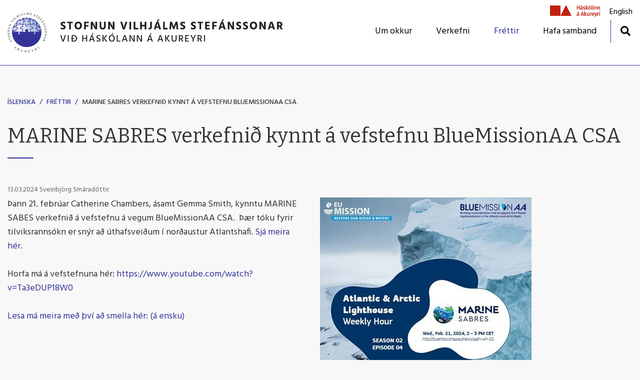

--- FILE ---
content_type: text/html; charset=UTF-8
request_url: https://www.svs.is/is/frettir/vefstefna-um-marine-sabres-verkefnid
body_size: 4565
content:
<!DOCTYPE html>
<!--
		Stefna ehf. - Moya Vefumsjónarkerfi
		- - - - - - - - - - - - - - - - - -
		http://www.moya.is
		Moya - útgáfa 1.16.2		- - - - - - - - - - - - - - - - - -
-->
<html xmlns="http://www.w3.org/1999/xhtml" lang="is">
<head>
	<meta http-equiv="X-UA-Compatible" content="IE=edge">
	<meta name="viewport" content="width=device-width, initial-scale=1.0">
    <meta name="google-site-verification" content="u6YxnA8sE8UyaDcGCMlgNW0csIvqSp2JixDfQbpwsdE" />
	<meta name="description" content="Catherine Chambers, ásamt Gemma Smith, kynntu MARINE SABES verkefnið á vefstefnu á vegum BlueMissionAA CSA" >
	<meta charset="UTF-8">
	<meta name="author" content="" >
	<meta name="generator" content="Moya 1.16.2" >
	<meta name="theme-color" content="#333399" >
	<meta name="apple-mobile-web-app-title" content="Stofnun Vilhjálms Stefánssonar" >
	<meta name="application-name" content="Stofnun Vilhjálms Stefánssonar" >
	<meta property="og:title" content=" MARINE SABRES verkefni&eth; kynnt &aacute; vefstefnu BlueMissionAA CSA">
	<meta property="og:image" content="https://www.svs.is/static/news/1710330420_marine-sabres-webinar.jpg?v=1769899474">
	<meta property="og:url" content="https://www.svs.is/is/frettir/vefstefna-um-marine-sabres-verkefnid">
	<meta property="og:site_name" content="Stofnun Vilhj&aacute;lms Stef&aacute;nssonar">
	<meta property="og:updated_time" content="1725014431">
	<meta property="og:image:width" content="423">
	<meta property="og:image:height" content="423">
	<meta property="og:locale" content="is_IS">
	<meta property="og:description" content="Catherine Chambers, &aacute;samt Gemma Smith, kynntu MARINE SABES verkefni&eth; &aacute; vefstefnu &aacute; vegum BlueMissionAA CSA">
	<meta property="og:type" content="article">

	<title> MARINE SABRES verkefnið kynnt á vefstefnu BlueMissionAA CSA | Stofnun Vilhjálms Stefánssonar</title>

	<link href="/static/themes/main/theme.css?v=01dcfc5dd2" rel="stylesheet" media="all" type="text/css" />
	<link rel="apple-touch-icon" sizes="60x60" href="/static/themes/main/favicon/apple-touch-icon.png?v=2d713b9e24">
	<link rel="icon" type="image/png" sizes="32x32" href="/static/themes/main/favicon/favicon-32x32.png?v=745b0de0bc">
	<link rel="icon" type="image/png" sizes="16x16" href="/static/themes/main/favicon/favicon-16x16.png?v=39a1fa30ac">
	<link rel="manifest" href="/static/themes/main/favicon/site.webmanifest">
	<meta name="msapplication-TileColor" content="#da532c">
	<meta name="theme-color" content="#ffffff">
	<link href="/is/feed" rel="alternate" type="application/rss+xml" title="RSS - Fréttir" >
	<link href="/is/frettir/vefstefna-um-marine-sabres-verkefnid" rel="canonical" >
	<link href="/static/local/ext-footer/css/layout1.min.css?ts=1709043268?v=1769899474" media="screen" rel="stylesheet" type="text/css" >
	<link href="/favicon.ico" rel="icon" type="image/x-icon" >
	<link href="/favicon.ico" rel="shortcut icon" type="image/x-icon" >
	<link href="https://fonts.googleapis.com/css?family=Hind:300,400,500,600,700|Bitter:400" media="all" rel="stylesheet" type="text/css" >
	<style type="text/css" media="screen">
		<!--
		:root {--color-first: #333399;--color-first-rgb: 51,51,153;--color-first-dark-rgb: 38,38,115;--color-second: #000000;--color-second-rgb: 0,0,0;--color-second-dark-rgb: 0,0,0;--color-third: #000000;--color-third-rgb: 0,0,0;--color-third-dark-rgb: 0,0,0;--font-family-body:Hind;--font-family-headings:Bitter;--font-family-heading-weight:400;--font-weight-light:300;--font-weight-normal:400;--font-weight-medium:500;--font-weight-semibold:600;--font-weight-bold:700}
		-->
	</style>
</head>
<body class="news footer-layout1 hideright accordion-default has-dropdown-menu" data-accordion="default" data-static-version="1769899474">
		
	<div id="page">
		<header>
			<a href="#main" id="skipToMain" class="sr-only sr-only-focusable">Fara í efni</a>

			
			<div class="contentWrap">
				<div class="logo">
					<a href="/is">
												<img src="/static/files/logo/svs-unak-logo-isl.svg" alt="">
																	</a>
				</div>
				<button id="mainmenuToggle" aria-label="Opna/loka valmynd"
						aria-haspopup="true" aria-controls="mainmenu">
					<span class="first"></span>
					<span class="middle"></span>
					<span class="last"></span>
				</button>
				<div id="mainmenu"
					 data-moya-component="ext.mobilemenu"
					 aria-label="Valmynd">
					<ul class="menu mmLevel1 " id="mmm-5"><li class="ele-um-okkur si level1 children first ord-1"><a href="/is/um-okkur"><span>Um okkur</span></a><ul class="menu mmLevel2 " id="mmm-14"><li class="ele-um-stofnun-vilhjalms-stefanssonar si level2 first ord-1"><a href="/is/um-okkur/um-stofnun-vilhjalms-stefanssonar"><span>Um Stofnun Vilhj&aacute;lms Stef&aacute;nssonar</span></a></li><li class="ele-starfsfolk si level2 ord-2"><a href="/is/um-okkur/starfsfolk"><span>Starfsf&oacute;lk</span></a></li><li class="ele-visindafelagar si level2 ord-3"><a href="/is/um-okkur/visindafelagar"><span>V&iacute;sindaf&eacute;lagar</span></a></li><li class="ele-stjorn si level2 ord-4"><a href="/is/um-okkur/stjorn"><span>Stj&oacute;rn</span></a></li><li class="ele-stadsetning si level2 ord-5"><a href="/is/um-okkur/stadsetning"><span>Sta&eth;setning</span></a></li><li class="ele-hafa-samband si level2 ord-6"><a href="/is/um-okkur/hafa-samband"><span>Hafa samband</span></a></li><li class="ele-bokasafn si level2 ord-7"><a href="/is/um-okkur/bokasafn"><span>B&oacute;kasafn</span></a></li><li class="ele-minningarfyrirlestrar si level2 ord-8"><a href="/is/um-okkur/minningarfyrirlestrar"><span>Minningarfyrirlestrar</span></a></li><li class="ele-farandsyning si level2 ord-9"><a href="/is/um-okkur/farandsyning"><span>Farands&yacute;ning</span></a></li><li class="ele-merki-stofnunarinnar si level2 ord-10"><a href="/is/um-okkur/merki-stofnunarinnar"><span>Merki og uppl&yacute;singab&aelig;klingur</span></a></li><li class="ele-umhverfisstefna si level2 last ord-11"><a href="/is/um-okkur/umhverfisstefna"><span>Umhverfisstefna</span></a></li></ul></li><li class="ele-verkefni si level1 children goto ord-2"><a href="/is/verkefni"><span>Verkefni</span></a><ul class="menu mmLevel2 " id="mmm-36"><li class="ele-illuq-permafrost-pollution-health si level2 first ord-1"><a href="/is/verkefni/illuq-permafrost-pollution-health"><span>ILLUQ</span></a></li><li class="ele-iceberg si level2 ord-2"><a href="/is/verkefni/iceberg"><span>ICEBERG</span></a></li><li class="ele-marine-sabres-integrating-marine-biodiversity-conservation-with-a-resilient-blue-economy si level2 ord-3"><a href="/is/verkefni/marine-sabres-integrating-marine-biodiversity-conservation-with-a-resilient-blue-economy"><span>MARINE SABRES</span></a></li><li class="ele-wage-arctic-economy-and-social-transitions si level2 children ord-4"><a href="https://www.svs.is/is/moya/extras/verkefni/wage-arctic-economy-and-social-transitions"><span>WAGE</span></a><ul class="menu mmLevel3 " id="mmm-132"><li class="ele-notes-from-the-field si level3 first last ord-1"><a href="https://www.svs.is/is/moya/extras/3/arcpath-arctic-climate-predictions-2017-2020"><span>Notes from the Field</span></a></li></ul></li><li class="ele-nacemap si level2 ord-5"><a href="https://www.svs.is/is/moya/extras/verkefni/nacemap"><span>NACEMAP </span></a></li><li class="ele-stronger-arctic-research-in-iceland si level2 ord-6"><a href="https://www.svs.is/is/moya/extras/verkefni/stronger-arctic-research-in-iceland"><span>Nor&eth;ursl&oacute;&eth;aranns&oacute;knir &aacute; &Iacute;slandi </span></a></li><li class="ele-sustainme si level2 ord-7"><a href="https://www.svs.is/is/moya/extras/verkefni/sustainme-sustainable-human-use-of-the-arctic-marine-environment"><span>SustainME </span></a></li><li class="ele-throunarskyrsla-nordursloda-ahdr-1 si level2 ord-8"><a href="https://www.svs.is/is/moya/extras/verkefni/ahdr-arctic-human-development-report-2004-2014"><span>&THORN;r&oacute;unarsk&yacute;rsla nor&eth;ursl&oacute;&eth;a (AHDR)</span></a></li><li class="ele-throunarvisar-nordursloda-asi si level2 ord-9"><a href="https://www.svs.is/is/moya/extras/verkefni/asi-arctic-social-indicators-2010-2014"><span>&THORN;r&oacute;unarv&iacute;sar nor&eth;ursl&oacute;&eth;a (ASI)</span></a></li><li class="ele-norvalue-audlindir-sjavar-vid-nordurlondin-2020-2023 si level2 ord-10"><a href="https://www.svs.is/is/moya/extras/verkefni/norvalue-value-chains-in-fisheries-2020-2023"><span>NORVALUE </span></a></li><li class="ele-icewhale si level2 ord-11"><a href="https://www.svs.is/is/moya/extras/verkefni/icewhale"><span>ICEWHALE</span></a></li><li class="ele-arctic-youth-and-sustainable-futures si level2 ord-12"><a href="https://www.svs.is/is/moya/extras/verkefni/arctic-youth-and-sustainable-futures-2017-2023"><span>Arctic Youth and Sustainable Futures</span></a></li><li class="ele-justnorth si level2 ord-13"><a href="https://www.svs.is/is/moya/extras/verkefni/justnorth"><span>JUSTNORTH</span></a></li><li class="ele-rexsac si level2 ord-14"><a href="https://www.svs.is/is/moya/extras/verkefni/rexsac-resources-extractive-industries-and-sustainable-arctic-communities"><span>REXSAC</span></a></li><li class="ele-nunataryuk si level2 ord-15"><a href="https://www.svs.is/is/moya/extras/verkefni/nunataryuk-permafrost-research"><span>NUNATARYUK</span></a></li><li class="ele-myseac si level2 ord-16"><a href="https://www.svs.is/is/moya/extras/verkefni/myseac-the-myvatn-district-of-iceland-sustainability-environment-and-change-ca-ad-1700-to-1950-2016-2018"><span>MYSEAC</span></a></li><li class="ele-arcpath si level2 ord-17"><a href="https://www.svs.is/is/moya/extras/verkefni/arcpath-arctic-climate-predictions-2017-2021"><span>ARCPATH</span></a></li><li class="ele-icechange si level2 ord-18"><a href="https://www.svs.is/is/moya/extras/verkefni/icechange-reflections-of-change-in-iceland-ca-ad-800-1800-2017-2020"><span>ICECHANGE</span></a></li><li class="ele-fishernet si level2 last ord-19"><a href="https://www.svs.is/is/moya/extras/verkefni/fishernet-fishing-cultural-heritage-network-2008-2010"><span>FISHERNET</span></a></li></ul></li><li class="ele-frettir si level1 selectedLevel1 active ord-3"><a href="/is/frettir"><span>Fr&eacute;ttir</span></a></li><li class="ele-hafa-samband si level1 ord-4"><a href="/is/um-okkur/hafa-samband"><span>Hafa samband</span></a></li><li class="ele-unak qn unak-logo si level1 last ord-5"><a href="https://www.unak.is" target="_blank"><span>UNAK</span></a></li></ul>					<div id="searchBox" role="search" class="toggle width">
						<a href="#" id="searchToggle" aria-label="Opna leit">
							<i class="fas fa-search" aria-hidden="true"></i>
						</a>
						<form id="searchForm" name="searchForm" method="get" action="/is/leit">
<div id="elm_q" class="elm_text elm">
<span class="lmnt"><input type="text" name="q" id="q" value="" placeholder="Leita" class="text searchQ"></span></div>
<div id="elm_submit" class="elm_submit elm">
<input type="submit" id="searchSubmit" value="Leita"></div></form>					</div>
				</div>
				<div id="qn">
					<ul class="menu mmLevel1 " id="qn-5"><li class="ele-unak qn unak-logo si level1 first last ord-1"><a href="https://www.unak.is" target="_blank"><span>UNAK</span></a></li></ul>				</div>
				
<div id="divisions" class="box">
	
        <div class="boxText">
		<ul class="menu"><li class="is selected"><a href="/is"><span>Íslenska</span></a></li><li class="en"><a href="/en"><span>English</span></a></li></ul>
	</div>
</div>			</div>
					</header>

		<div id="contentContainer">
			<div class="contentWrap">
								<nav id="breadcrumbsWrap" aria-label="Brauðmolar">
					
<div id="breadcrumbs" class="box">
	
        <div class="boxText">
		<a href="/is" class="first">Íslenska</a><span class="sep"> / </span><a href="/is/frettir">Fréttir</a><span class="sep"> / </span><a href="/is/frettir/vefstefna-um-marine-sabres-verkefnid" class="last"> MARINE SABRES verkefnið kynnt á vefstefnu BlueMissionAA CSA</a>
	</div>
</div>				</nav>
				
				<div class="row">
					<div id="main" role="main">

													<div class="boxTitle"><h1> MARINE SABRES verkefnið kynnt á vefstefnu BlueMissionAA CSA</h1></div>																																
<div id="news" class="box">
	
        <div class="boxText">
		<div class="entry hasImage">
	<div class="entryInfo">
			<span class="date">
					13.03.2024			</span>
		<span class="author">Sveinbjörg Smáradóttir</span>
	</div>
	<div class="entryContent">
				<div class="entryImage medium">
			<a href="/static/news/lg/1710330420_marine-sabres-webinar.jpg" class="fancybox">
				<img alt="MARINE SABRES verkefnið kynnt á vefstefnu BlueMissionAA CSA" src="https://static.stefna.is/moya/images/1.png" class="responsive" data-src="/static/news/md/1710330420_marine-sabres-webinar.jpg" data-md="/static/news/md/1710330420_marine-sabres-webinar.jpg" data-sm="/static/news/sm/1710330420_marine-sabres-webinar.jpg" data-xs="/static/news/xs/1710330420_marine-sabres-webinar.jpg" />
			</a>
					</div>
				<p>Þann 21. febrúar Catherine Chambers, ásamt Gemma Smith, kynntu MARINE SABES verkefnið á vefstefnu á vegum BlueMissionAA CSA.&nbsp; Þær tóku fyrir tilviksrannsókn er snýr að úthafsveiðum í norðaustur Atlantshafi. <a href="https://aircentre.us12.list-manage.com/track/click?u=bece9ce072d04ca02c94c6f69&amp;id=0b23d72747&amp;e=32e126c16e">Sjá meira hér.</a></p>
<p>Horfa má á vefstefnuna hér: <a href="https://www.youtube.com/watch?v=Ta3eDUP18W0">https://www.youtube.com/watch?v=Ta3eDUP18W0</a></p>
<p><a href="https://www.svs.is/en/news/webinar-on-the-sabres-project">Lesa má meira með því að smella hér: (á ensku)</a></p>	</div>
		<div class="entryFooter">
				<a class="back" href="" onclick="javascript:history.back();return false;">Til baka</a>
	</div>
	<br class="clear"/>
	</div>

	</div>
</div>													
						
					</div>

									</div>
			</div>
		</div>

	</div>
	<footer>
		<div class="contentWrap">
			<div id="box_footer_23" class="box box_footer box_ord_1 first"><div class="boxText"><div class="moya__footer layout1">	<div class="boxTitle">Stofnun Vilhjálms Stefánssonar
			<p class="name2">Við Háskólann á Akureyri</p>
		</div>
<ul class="menu">
			<li>Borgum, Norðurslóð 4</li>
				<li>600 Akureyri</li>
					<li><a href="tel:4608980">s. 460 8980</a></li>
		</ul>


</div>
</div>
</div>
		</div>
	</footer>

		<script src="//ajax.googleapis.com/ajax/libs/jquery/1.11.1/jquery.min.js"></script>
	<script src="//ajax.googleapis.com/ajax/libs/jqueryui/1.11.2/jquery-ui.min.js"></script>
		<script type="text/javascript" src="/_moya/javascripts/dist/bundle.min.js?v=1769899474"></script>	<script>window.MSInputMethodContext && document.documentMode && document.write('<script src="https://unpkg.com/ie11-custom-properties"><\x2fscript>');</script>
	<script src="/static/themes/main/js/moya.min.js?v=6adf7edbaa"></script>
	<script src="/static/themes/main/js/site.min.js?v=9ff6766fc7"></script>
	
<script type="text/javascript">
<!--//--><![CDATA[//><!--
moya.division = 'is';
moya.lang = 'is';
moya.fancybox.init();
$(function() { $("a.fancybox").fancybox({ helpers:{ title:{ type:"inside" },media:true },openEffect:"elastic",closeEffect:"elastic" }); });
$(function() { $("a.slideshow").fancybox({ helpers:{ title:{ type:"inside" },buttons:true,media:true },openEffect:"elastic",closeEffect:"elastic",playSpeed:4000,prevEffect:"none",nextEffect:"none",closeBtn:false }); });
$(function() { $("img.responsive").responsiveImg(); });

//--><!]]>
</script>

</body>
</html>


--- FILE ---
content_type: image/svg+xml
request_url: https://www.svs.is/static/themes/main/images/UNAK-logo.svg
body_size: 1623
content:
<svg width="100" height="24" viewBox="0 0 100 24" fill="none" xmlns="http://www.w3.org/2000/svg"><g clip-path="url(#clip0_265_1841)" fill="#C11F0F"><path d="M58.096 9.366V5.692H55.12v3.674h-1.456v-8.31h1.456v3.415h2.976V1.056h1.457v8.31h-1.457zm4.144.11a1.833 1.833 0 01-1.305-.612 1.791 1.791 0 01-.44-1.36c0-1.196.955-1.936 3.202-1.936h.377V5.37c0-.862-.139-1.355-1.105-1.355a6.54 6.54 0 00-1.947.42l-.263-.975a6.647 6.647 0 012.398-.53c1.62 0 2.286.505 2.286 2.108v4.327h-1.117l-.14-.727a2.676 2.676 0 01-1.946.838zm1.382-2.871c-1.407 0-1.733.307-1.733.837a.816.816 0 00.458.816c.1.05.209.078.32.085a2.104 2.104 0 001.407-.765v-.973h-.452zM63.36 2.4l-1.018-.27L63.697.352l1.306.37L63.36 2.4zm4.97 7.064a3.44 3.44 0 01-1.833-.48l.428-.998c.39.226.83.353 1.28.369.628 0 .842-.296.842-.654 0-.394-.15-.592-1.042-1.072-1.093-.542-1.468-1.147-1.468-1.936a1.774 1.774 0 01.608-1.322 1.816 1.816 0 011.399-.44 3.53 3.53 0 011.696.43l-.402.975a3.201 3.201 0 00-1.206-.334c-.502 0-.754.235-.754.592 0 .408.175.591 1.068 1.073 1.143.592 1.495 1.16 1.495 1.948a1.818 1.818 0 01-.624 1.405 1.863 1.863 0 01-1.486.444zm6.405-.099l-1.782-3.143h-.013v3.143h-1.37V.588L72.94.39v5.277h.013l1.556-2.626h1.532L74.258 5.79l2.122 3.575h-1.645zm4.358.099h-.038c-1.758 0-2.65-.925-2.65-3.242 0-1.985.867-3.292 2.725-3.292h.038c1.758 0 2.649.924 2.649 3.243 0 1.985-.867 3.291-2.724 3.291zm.025-5.363c-.98 0-1.32.863-1.32 2.095 0 1.27.327 2.084 1.307 2.084.978 0 1.318-.85 1.318-2.084 0-1.269-.326-2.095-1.305-2.095zm.364-1.7l-1.018-.272L79.821.353l1.305.37L79.482 2.4zm3.541 6.964V.588L84.392.39v8.975h-1.369zM85.886.477h1.369v1.38h-1.37V.477zm0 2.564h1.369v6.324h-1.37V3.041zm6.329 6.324V5.494c0-.727-.24-1.331-.83-1.331a2.007 2.007 0 00-1.267.691v4.511H88.75V3.041h1.13l.137.727A2.654 2.654 0 0191.9 2.93c1.005 0 1.682.765 1.682 2.194v4.241h-1.368zm6.315 0V5.494c0-.727-.237-1.331-.828-1.331a2.008 2.008 0 00-1.268.691v4.511h-1.37V3.041h1.132l.136.727a2.658 2.658 0 011.885-.838c1.004 0 1.683.765 1.683 2.194v4.241h-1.37zm-43.559 12.44a1.832 1.832 0 01-1.305-.612 1.79 1.79 0 01-.44-1.361c0-1.196.953-1.936 3.201-1.936h.377V17.7c0-.862-.139-1.356-1.105-1.356a6.586 6.586 0 00-1.946.42l-.264-.975a6.643 6.643 0 012.398-.53c1.62 0 2.284.507 2.284 2.11v4.326h-1.117l-.138-.726a2.68 2.68 0 01-1.945.837zm1.38-2.872c-1.406 0-1.731.307-1.731.838a.814.814 0 00.195.613.83.83 0 00.582.287 2.108 2.108 0 001.407-.764v-.974h-.453zm-.263-4.205l-1.017-.27 1.356-1.776 1.306.37-1.645 1.676zm10.209 6.966l-.402-1.591h-2.612l-.402 1.591H61.45l2.147-8.31h2.084l2.134 8.31h-1.518zm-1.696-6.979h-.037l-1.068 4.23h2.185l-1.08-4.23zm7.133 6.979l-1.783-3.144h-.011v3.144h-1.371v-8.778l1.37-.196v5.275h.012l1.558-2.626h1.532l-1.785 2.75 2.122 3.575h-1.644zM75.3 15.37v3.87c0 .716.24 1.332.83 1.332a2.081 2.081 0 001.267-.69v-4.513h1.37v6.325h-1.131l-.137-.726a2.656 2.656 0 01-1.885.837c-1.004 0-1.682-.764-1.682-2.195v-4.24H75.3zm7.51 1.27c-.503 0-.778.197-1.307.69v4.364h-1.369V15.37h1.144l.125.814c.766-.801 1.017-.925 1.52-.925h.275v1.381h-.388zm3.139 5.152c-1.77 0-2.499-.973-2.499-3.23 0-2.206 1.005-3.304 2.65-3.304 1.419 0 2.336.963 2.336 2.774 0 .26-.013.63-.039.913h-3.553c0 1.22.39 1.726 1.305 1.726a7.765 7.765 0 001.921-.32l.252.96a6.277 6.277 0 01-2.373.481zm1.13-3.956c0-.827-.289-1.493-1.092-1.493-.817 0-1.13.777-1.156 1.566h2.247v-.073zm5.613 2.897a4.538 4.538 0 01-.94 1.959A4.606 4.606 0 0190.005 24l-.603-.999a2.477 2.477 0 001.306-1.234l-1.821-6.398h1.52l.954 3.773.214 1.159h.012l.264-1.406.804-3.526h1.469l-1.432 5.364zm4.759-4.093c-.501 0-.778.197-1.305.69v4.364h-1.37V15.37h1.144l.124.814c.767-.801 1.018-.925 1.52-.925h.277v1.381h-.39zm1.181-3.834H100v1.38h-1.368v-1.38zm0 2.563H100v6.325h-1.368V15.37zM0 21.697h21.03V1.048H0v20.649zM32.08 0L21.03 21.697h22.1L32.08 0z"/></g><defs><clipPath id="clip0_265_1841"><path fill="#fff" d="M0 0h100v24H0z"/></clipPath></defs></svg>